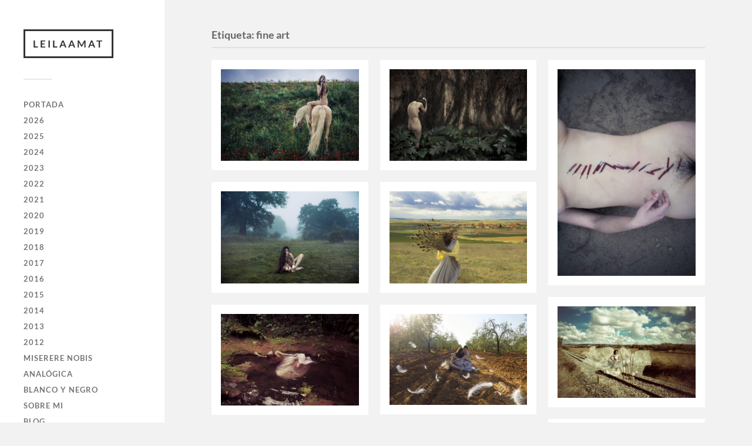

--- FILE ---
content_type: text/html; charset=UTF-8
request_url: https://leilaamat.com/tag/fine-art
body_size: 13160
content:
<!DOCTYPE html>

<html class="no-js" lang="es">

	<head profile="http://gmpg.org/xfn/11">
		
		<meta http-equiv="Content-Type" content="text/html; charset=UTF-8" />
		<meta name="viewport" content="width=device-width, initial-scale=1.0, maximum-scale=1.0, user-scalable=no" >
		 
		<title>fine art &#8211; leilaamat</title>
<meta name='robots' content='max-image-preview:large' />
<script>document.documentElement.className = document.documentElement.className.replace("no-js","js");</script>
<link rel="alternate" type="application/rss+xml" title="leilaamat &raquo; Feed" href="https://leilaamat.com/feed" />
<link rel="alternate" type="application/rss+xml" title="leilaamat &raquo; Etiqueta fine art del feed" href="https://leilaamat.com/tag/fine-art/feed" />
<style id='wp-img-auto-sizes-contain-inline-css' type='text/css'>
img:is([sizes=auto i],[sizes^="auto," i]){contain-intrinsic-size:3000px 1500px}
/*# sourceURL=wp-img-auto-sizes-contain-inline-css */
</style>
<style id='wp-emoji-styles-inline-css' type='text/css'>

	img.wp-smiley, img.emoji {
		display: inline !important;
		border: none !important;
		box-shadow: none !important;
		height: 1em !important;
		width: 1em !important;
		margin: 0 0.07em !important;
		vertical-align: -0.1em !important;
		background: none !important;
		padding: 0 !important;
	}
/*# sourceURL=wp-emoji-styles-inline-css */
</style>
<style id='wp-block-library-inline-css' type='text/css'>
:root{--wp-block-synced-color:#7a00df;--wp-block-synced-color--rgb:122,0,223;--wp-bound-block-color:var(--wp-block-synced-color);--wp-editor-canvas-background:#ddd;--wp-admin-theme-color:#007cba;--wp-admin-theme-color--rgb:0,124,186;--wp-admin-theme-color-darker-10:#006ba1;--wp-admin-theme-color-darker-10--rgb:0,107,160.5;--wp-admin-theme-color-darker-20:#005a87;--wp-admin-theme-color-darker-20--rgb:0,90,135;--wp-admin-border-width-focus:2px}@media (min-resolution:192dpi){:root{--wp-admin-border-width-focus:1.5px}}.wp-element-button{cursor:pointer}:root .has-very-light-gray-background-color{background-color:#eee}:root .has-very-dark-gray-background-color{background-color:#313131}:root .has-very-light-gray-color{color:#eee}:root .has-very-dark-gray-color{color:#313131}:root .has-vivid-green-cyan-to-vivid-cyan-blue-gradient-background{background:linear-gradient(135deg,#00d084,#0693e3)}:root .has-purple-crush-gradient-background{background:linear-gradient(135deg,#34e2e4,#4721fb 50%,#ab1dfe)}:root .has-hazy-dawn-gradient-background{background:linear-gradient(135deg,#faaca8,#dad0ec)}:root .has-subdued-olive-gradient-background{background:linear-gradient(135deg,#fafae1,#67a671)}:root .has-atomic-cream-gradient-background{background:linear-gradient(135deg,#fdd79a,#004a59)}:root .has-nightshade-gradient-background{background:linear-gradient(135deg,#330968,#31cdcf)}:root .has-midnight-gradient-background{background:linear-gradient(135deg,#020381,#2874fc)}:root{--wp--preset--font-size--normal:16px;--wp--preset--font-size--huge:42px}.has-regular-font-size{font-size:1em}.has-larger-font-size{font-size:2.625em}.has-normal-font-size{font-size:var(--wp--preset--font-size--normal)}.has-huge-font-size{font-size:var(--wp--preset--font-size--huge)}.has-text-align-center{text-align:center}.has-text-align-left{text-align:left}.has-text-align-right{text-align:right}.has-fit-text{white-space:nowrap!important}#end-resizable-editor-section{display:none}.aligncenter{clear:both}.items-justified-left{justify-content:flex-start}.items-justified-center{justify-content:center}.items-justified-right{justify-content:flex-end}.items-justified-space-between{justify-content:space-between}.screen-reader-text{border:0;clip-path:inset(50%);height:1px;margin:-1px;overflow:hidden;padding:0;position:absolute;width:1px;word-wrap:normal!important}.screen-reader-text:focus{background-color:#ddd;clip-path:none;color:#444;display:block;font-size:1em;height:auto;left:5px;line-height:normal;padding:15px 23px 14px;text-decoration:none;top:5px;width:auto;z-index:100000}html :where(.has-border-color){border-style:solid}html :where([style*=border-top-color]){border-top-style:solid}html :where([style*=border-right-color]){border-right-style:solid}html :where([style*=border-bottom-color]){border-bottom-style:solid}html :where([style*=border-left-color]){border-left-style:solid}html :where([style*=border-width]){border-style:solid}html :where([style*=border-top-width]){border-top-style:solid}html :where([style*=border-right-width]){border-right-style:solid}html :where([style*=border-bottom-width]){border-bottom-style:solid}html :where([style*=border-left-width]){border-left-style:solid}html :where(img[class*=wp-image-]){height:auto;max-width:100%}:where(figure){margin:0 0 1em}html :where(.is-position-sticky){--wp-admin--admin-bar--position-offset:var(--wp-admin--admin-bar--height,0px)}@media screen and (max-width:600px){html :where(.is-position-sticky){--wp-admin--admin-bar--position-offset:0px}}

/*# sourceURL=wp-block-library-inline-css */
</style><style id='global-styles-inline-css' type='text/css'>
:root{--wp--preset--aspect-ratio--square: 1;--wp--preset--aspect-ratio--4-3: 4/3;--wp--preset--aspect-ratio--3-4: 3/4;--wp--preset--aspect-ratio--3-2: 3/2;--wp--preset--aspect-ratio--2-3: 2/3;--wp--preset--aspect-ratio--16-9: 16/9;--wp--preset--aspect-ratio--9-16: 9/16;--wp--preset--color--black: #333;--wp--preset--color--cyan-bluish-gray: #abb8c3;--wp--preset--color--white: #fff;--wp--preset--color--pale-pink: #f78da7;--wp--preset--color--vivid-red: #cf2e2e;--wp--preset--color--luminous-vivid-orange: #ff6900;--wp--preset--color--luminous-vivid-amber: #fcb900;--wp--preset--color--light-green-cyan: #7bdcb5;--wp--preset--color--vivid-green-cyan: #00d084;--wp--preset--color--pale-cyan-blue: #8ed1fc;--wp--preset--color--vivid-cyan-blue: #0693e3;--wp--preset--color--vivid-purple: #9b51e0;--wp--preset--color--accent: #274975;--wp--preset--color--dark-gray: #444;--wp--preset--color--medium-gray: #666;--wp--preset--color--light-gray: #767676;--wp--preset--gradient--vivid-cyan-blue-to-vivid-purple: linear-gradient(135deg,rgb(6,147,227) 0%,rgb(155,81,224) 100%);--wp--preset--gradient--light-green-cyan-to-vivid-green-cyan: linear-gradient(135deg,rgb(122,220,180) 0%,rgb(0,208,130) 100%);--wp--preset--gradient--luminous-vivid-amber-to-luminous-vivid-orange: linear-gradient(135deg,rgb(252,185,0) 0%,rgb(255,105,0) 100%);--wp--preset--gradient--luminous-vivid-orange-to-vivid-red: linear-gradient(135deg,rgb(255,105,0) 0%,rgb(207,46,46) 100%);--wp--preset--gradient--very-light-gray-to-cyan-bluish-gray: linear-gradient(135deg,rgb(238,238,238) 0%,rgb(169,184,195) 100%);--wp--preset--gradient--cool-to-warm-spectrum: linear-gradient(135deg,rgb(74,234,220) 0%,rgb(151,120,209) 20%,rgb(207,42,186) 40%,rgb(238,44,130) 60%,rgb(251,105,98) 80%,rgb(254,248,76) 100%);--wp--preset--gradient--blush-light-purple: linear-gradient(135deg,rgb(255,206,236) 0%,rgb(152,150,240) 100%);--wp--preset--gradient--blush-bordeaux: linear-gradient(135deg,rgb(254,205,165) 0%,rgb(254,45,45) 50%,rgb(107,0,62) 100%);--wp--preset--gradient--luminous-dusk: linear-gradient(135deg,rgb(255,203,112) 0%,rgb(199,81,192) 50%,rgb(65,88,208) 100%);--wp--preset--gradient--pale-ocean: linear-gradient(135deg,rgb(255,245,203) 0%,rgb(182,227,212) 50%,rgb(51,167,181) 100%);--wp--preset--gradient--electric-grass: linear-gradient(135deg,rgb(202,248,128) 0%,rgb(113,206,126) 100%);--wp--preset--gradient--midnight: linear-gradient(135deg,rgb(2,3,129) 0%,rgb(40,116,252) 100%);--wp--preset--font-size--small: 16px;--wp--preset--font-size--medium: 20px;--wp--preset--font-size--large: 24px;--wp--preset--font-size--x-large: 42px;--wp--preset--font-size--normal: 18px;--wp--preset--font-size--larger: 27px;--wp--preset--spacing--20: 0.44rem;--wp--preset--spacing--30: 0.67rem;--wp--preset--spacing--40: 1rem;--wp--preset--spacing--50: 1.5rem;--wp--preset--spacing--60: 2.25rem;--wp--preset--spacing--70: 3.38rem;--wp--preset--spacing--80: 5.06rem;--wp--preset--shadow--natural: 6px 6px 9px rgba(0, 0, 0, 0.2);--wp--preset--shadow--deep: 12px 12px 50px rgba(0, 0, 0, 0.4);--wp--preset--shadow--sharp: 6px 6px 0px rgba(0, 0, 0, 0.2);--wp--preset--shadow--outlined: 6px 6px 0px -3px rgb(255, 255, 255), 6px 6px rgb(0, 0, 0);--wp--preset--shadow--crisp: 6px 6px 0px rgb(0, 0, 0);}:where(.is-layout-flex){gap: 0.5em;}:where(.is-layout-grid){gap: 0.5em;}body .is-layout-flex{display: flex;}.is-layout-flex{flex-wrap: wrap;align-items: center;}.is-layout-flex > :is(*, div){margin: 0;}body .is-layout-grid{display: grid;}.is-layout-grid > :is(*, div){margin: 0;}:where(.wp-block-columns.is-layout-flex){gap: 2em;}:where(.wp-block-columns.is-layout-grid){gap: 2em;}:where(.wp-block-post-template.is-layout-flex){gap: 1.25em;}:where(.wp-block-post-template.is-layout-grid){gap: 1.25em;}.has-black-color{color: var(--wp--preset--color--black) !important;}.has-cyan-bluish-gray-color{color: var(--wp--preset--color--cyan-bluish-gray) !important;}.has-white-color{color: var(--wp--preset--color--white) !important;}.has-pale-pink-color{color: var(--wp--preset--color--pale-pink) !important;}.has-vivid-red-color{color: var(--wp--preset--color--vivid-red) !important;}.has-luminous-vivid-orange-color{color: var(--wp--preset--color--luminous-vivid-orange) !important;}.has-luminous-vivid-amber-color{color: var(--wp--preset--color--luminous-vivid-amber) !important;}.has-light-green-cyan-color{color: var(--wp--preset--color--light-green-cyan) !important;}.has-vivid-green-cyan-color{color: var(--wp--preset--color--vivid-green-cyan) !important;}.has-pale-cyan-blue-color{color: var(--wp--preset--color--pale-cyan-blue) !important;}.has-vivid-cyan-blue-color{color: var(--wp--preset--color--vivid-cyan-blue) !important;}.has-vivid-purple-color{color: var(--wp--preset--color--vivid-purple) !important;}.has-black-background-color{background-color: var(--wp--preset--color--black) !important;}.has-cyan-bluish-gray-background-color{background-color: var(--wp--preset--color--cyan-bluish-gray) !important;}.has-white-background-color{background-color: var(--wp--preset--color--white) !important;}.has-pale-pink-background-color{background-color: var(--wp--preset--color--pale-pink) !important;}.has-vivid-red-background-color{background-color: var(--wp--preset--color--vivid-red) !important;}.has-luminous-vivid-orange-background-color{background-color: var(--wp--preset--color--luminous-vivid-orange) !important;}.has-luminous-vivid-amber-background-color{background-color: var(--wp--preset--color--luminous-vivid-amber) !important;}.has-light-green-cyan-background-color{background-color: var(--wp--preset--color--light-green-cyan) !important;}.has-vivid-green-cyan-background-color{background-color: var(--wp--preset--color--vivid-green-cyan) !important;}.has-pale-cyan-blue-background-color{background-color: var(--wp--preset--color--pale-cyan-blue) !important;}.has-vivid-cyan-blue-background-color{background-color: var(--wp--preset--color--vivid-cyan-blue) !important;}.has-vivid-purple-background-color{background-color: var(--wp--preset--color--vivid-purple) !important;}.has-black-border-color{border-color: var(--wp--preset--color--black) !important;}.has-cyan-bluish-gray-border-color{border-color: var(--wp--preset--color--cyan-bluish-gray) !important;}.has-white-border-color{border-color: var(--wp--preset--color--white) !important;}.has-pale-pink-border-color{border-color: var(--wp--preset--color--pale-pink) !important;}.has-vivid-red-border-color{border-color: var(--wp--preset--color--vivid-red) !important;}.has-luminous-vivid-orange-border-color{border-color: var(--wp--preset--color--luminous-vivid-orange) !important;}.has-luminous-vivid-amber-border-color{border-color: var(--wp--preset--color--luminous-vivid-amber) !important;}.has-light-green-cyan-border-color{border-color: var(--wp--preset--color--light-green-cyan) !important;}.has-vivid-green-cyan-border-color{border-color: var(--wp--preset--color--vivid-green-cyan) !important;}.has-pale-cyan-blue-border-color{border-color: var(--wp--preset--color--pale-cyan-blue) !important;}.has-vivid-cyan-blue-border-color{border-color: var(--wp--preset--color--vivid-cyan-blue) !important;}.has-vivid-purple-border-color{border-color: var(--wp--preset--color--vivid-purple) !important;}.has-vivid-cyan-blue-to-vivid-purple-gradient-background{background: var(--wp--preset--gradient--vivid-cyan-blue-to-vivid-purple) !important;}.has-light-green-cyan-to-vivid-green-cyan-gradient-background{background: var(--wp--preset--gradient--light-green-cyan-to-vivid-green-cyan) !important;}.has-luminous-vivid-amber-to-luminous-vivid-orange-gradient-background{background: var(--wp--preset--gradient--luminous-vivid-amber-to-luminous-vivid-orange) !important;}.has-luminous-vivid-orange-to-vivid-red-gradient-background{background: var(--wp--preset--gradient--luminous-vivid-orange-to-vivid-red) !important;}.has-very-light-gray-to-cyan-bluish-gray-gradient-background{background: var(--wp--preset--gradient--very-light-gray-to-cyan-bluish-gray) !important;}.has-cool-to-warm-spectrum-gradient-background{background: var(--wp--preset--gradient--cool-to-warm-spectrum) !important;}.has-blush-light-purple-gradient-background{background: var(--wp--preset--gradient--blush-light-purple) !important;}.has-blush-bordeaux-gradient-background{background: var(--wp--preset--gradient--blush-bordeaux) !important;}.has-luminous-dusk-gradient-background{background: var(--wp--preset--gradient--luminous-dusk) !important;}.has-pale-ocean-gradient-background{background: var(--wp--preset--gradient--pale-ocean) !important;}.has-electric-grass-gradient-background{background: var(--wp--preset--gradient--electric-grass) !important;}.has-midnight-gradient-background{background: var(--wp--preset--gradient--midnight) !important;}.has-small-font-size{font-size: var(--wp--preset--font-size--small) !important;}.has-medium-font-size{font-size: var(--wp--preset--font-size--medium) !important;}.has-large-font-size{font-size: var(--wp--preset--font-size--large) !important;}.has-x-large-font-size{font-size: var(--wp--preset--font-size--x-large) !important;}
/*# sourceURL=global-styles-inline-css */
</style>

<style id='classic-theme-styles-inline-css' type='text/css'>
/*! This file is auto-generated */
.wp-block-button__link{color:#fff;background-color:#32373c;border-radius:9999px;box-shadow:none;text-decoration:none;padding:calc(.667em + 2px) calc(1.333em + 2px);font-size:1.125em}.wp-block-file__button{background:#32373c;color:#fff;text-decoration:none}
/*# sourceURL=/wp-includes/css/classic-themes.min.css */
</style>
<link rel='stylesheet' id='wpos-slick-style-css' href='https://leilaamat.com/wp-content/plugins/wp-slick-slider-and-image-carousel/assets/css/slick.css?ver=3.7.8' type='text/css' media='all' />
<link rel='stylesheet' id='wpsisac-public-style-css' href='https://leilaamat.com/wp-content/plugins/wp-slick-slider-and-image-carousel/assets/css/wpsisac-public.css?ver=3.7.8' type='text/css' media='all' />
<link rel='stylesheet' id='fukasawa_googleFonts-css' href='https://leilaamat.com/wp-content/themes/fukasawa/assets/css/fonts.css?ver=6.9' type='text/css' media='all' />
<link rel='stylesheet' id='fukasawa_genericons-css' href='https://leilaamat.com/wp-content/themes/fukasawa/assets/fonts/genericons/genericons.css?ver=6.9' type='text/css' media='all' />
<link rel='stylesheet' id='fukasawa_style-css' href='https://leilaamat.com/wp-content/themes/fukasawa/style.css' type='text/css' media='all' />
<script type="text/javascript" src="https://leilaamat.com/wp-includes/js/jquery/jquery.min.js?ver=3.7.1" id="jquery-core-js"></script>
<script type="text/javascript" src="https://leilaamat.com/wp-includes/js/jquery/jquery-migrate.min.js?ver=3.4.1" id="jquery-migrate-js"></script>
<script type="text/javascript" src="https://leilaamat.com/wp-content/themes/fukasawa/assets/js/flexslider.js?ver=1" id="fukasawa_flexslider-js"></script>
<link rel="https://api.w.org/" href="https://leilaamat.com/wp-json/" /><link rel="alternate" title="JSON" type="application/json" href="https://leilaamat.com/wp-json/wp/v2/tags/23" /><link rel="EditURI" type="application/rsd+xml" title="RSD" href="https://leilaamat.com/xmlrpc.php?rsd" />
<meta name="generator" content="WordPress 6.9" />

        <script type="text/javascript">
            var jQueryMigrateHelperHasSentDowngrade = false;

			window.onerror = function( msg, url, line, col, error ) {
				// Break out early, do not processing if a downgrade reqeust was already sent.
				if ( jQueryMigrateHelperHasSentDowngrade ) {
					return true;
                }

				var xhr = new XMLHttpRequest();
				var nonce = '25df3d8ef5';
				var jQueryFunctions = [
					'andSelf',
					'browser',
					'live',
					'boxModel',
					'support.boxModel',
					'size',
					'swap',
					'clean',
					'sub',
                ];
				var match_pattern = /\)\.(.+?) is not a function/;
                var erroredFunction = msg.match( match_pattern );

                // If there was no matching functions, do not try to downgrade.
                if ( null === erroredFunction || typeof erroredFunction !== 'object' || typeof erroredFunction[1] === "undefined" || -1 === jQueryFunctions.indexOf( erroredFunction[1] ) ) {
                    return true;
                }

                // Set that we've now attempted a downgrade request.
                jQueryMigrateHelperHasSentDowngrade = true;

				xhr.open( 'POST', 'https://leilaamat.com/wp-admin/admin-ajax.php' );
				xhr.setRequestHeader( 'Content-Type', 'application/x-www-form-urlencoded' );
				xhr.onload = function () {
					var response,
                        reload = false;

					if ( 200 === xhr.status ) {
                        try {
                        	response = JSON.parse( xhr.response );

                        	reload = response.data.reload;
                        } catch ( e ) {
                        	reload = false;
                        }
                    }

					// Automatically reload the page if a deprecation caused an automatic downgrade, ensure visitors get the best possible experience.
					if ( reload ) {
						location.reload();
                    }
				};

				xhr.send( encodeURI( 'action=jquery-migrate-downgrade-version&_wpnonce=' + nonce ) );

				// Suppress error alerts in older browsers
				return true;
			}
        </script>

		<!-- Customizer CSS --><style type="text/css">body a { color:#274975; }.main-menu .current-menu-item:before { color:#274975; }.main-menu .current_page_item:before { color:#274975; }.widget-content .textwidget a:hover { color:#274975; }.widget_fukasawa_recent_posts a:hover .title { color:#274975; }.widget_fukasawa_recent_comments a:hover .title { color:#274975; }.widget_archive li a:hover { color:#274975; }.widget_categories li a:hover { color:#274975; }.widget_meta li a:hover { color:#274975; }.widget_nav_menu li a:hover { color:#274975; }.widget_rss .widget-content ul a.rsswidget:hover { color:#274975; }#wp-calendar thead { color:#274975; }.widget_tag_cloud a:hover { background:#274975; }.search-button:hover .genericon { color:#274975; }.flex-direction-nav a:hover { background-color:#274975; }a.post-quote:hover { background:#274975; }.posts .post-title a:hover { color:#274975; }.post-content blockquote:before { color:#274975; }.post-content fieldset legend { background:#274975; }.post-content input[type="submit"]:hover { background:#274975; }.post-content input[type="button"]:hover { background:#274975; }.post-content input[type="reset"]:hover { background:#274975; }.post-content .has-accent-color { color:#274975; }.post-content .has-accent-background-color { background-color:#274975; }.page-links a:hover { background:#274975; }.comments .pingbacks li a:hover { color:#274975; }.comment-header h4 a:hover { color:#274975; }.bypostauthor.commet .comment-header:before { background:#274975; }.form-submit #submit:hover { background-color:#274975; }.nav-toggle.active { background-color:#274975; }.mobile-menu .current-menu-item:before { color:#274975; }.mobile-menu .current_page_item:before { color:#274975; }body#tinymce.wp-editor a { color:#274975; }body#tinymce.wp-editor a:hover { color:#274975; }body#tinymce.wp-editor fieldset legend { background:#274975; }body#tinymce.wp-editor blockquote:before { color:#274975; }</style><!--/Customizer CSS-->	
	</head>
	
	<body class="archive tag tag-fine-art tag-23 wp-theme-fukasawa wp-is-not-mobile">

		
		<a class="skip-link button" href="#site-content">Saltar al contenido</a>
	
		<div class="mobile-navigation">
	
			<ul class="mobile-menu">
						
				<li id="menu-item-111" class="menu-item menu-item-type-post_type menu-item-object-page menu-item-home menu-item-111"><a href="https://leilaamat.com/">PORTADA</a></li>
<li id="menu-item-3191" class="menu-item menu-item-type-taxonomy menu-item-object-category menu-item-3191"><a href="https://leilaamat.com/category/2026">2026</a></li>
<li id="menu-item-3015" class="menu-item menu-item-type-taxonomy menu-item-object-category menu-item-3015"><a href="https://leilaamat.com/category/2025">2025</a></li>
<li id="menu-item-2915" class="menu-item menu-item-type-taxonomy menu-item-object-category menu-item-2915"><a href="https://leilaamat.com/category/2024">2024</a></li>
<li id="menu-item-2603" class="menu-item menu-item-type-taxonomy menu-item-object-category menu-item-2603"><a href="https://leilaamat.com/category/2023">2023</a></li>
<li id="menu-item-2453" class="menu-item menu-item-type-taxonomy menu-item-object-category menu-item-2453"><a href="https://leilaamat.com/category/2022">2022</a></li>
<li id="menu-item-2136" class="menu-item menu-item-type-taxonomy menu-item-object-category menu-item-2136"><a href="https://leilaamat.com/category/2021">2021</a></li>
<li id="menu-item-1854" class="menu-item menu-item-type-taxonomy menu-item-object-category menu-item-1854"><a href="https://leilaamat.com/category/2020">2020</a></li>
<li id="menu-item-1513" class="menu-item menu-item-type-taxonomy menu-item-object-category menu-item-1513"><a href="https://leilaamat.com/category/2019">2019</a></li>
<li id="menu-item-1290" class="menu-item menu-item-type-taxonomy menu-item-object-category menu-item-1290"><a href="https://leilaamat.com/category/2018">2018</a></li>
<li id="menu-item-1111" class="menu-item menu-item-type-taxonomy menu-item-object-category menu-item-1111"><a href="https://leilaamat.com/category/2017">2017</a></li>
<li id="menu-item-330" class="menu-item menu-item-type-taxonomy menu-item-object-category menu-item-330"><a href="https://leilaamat.com/category/2016">2016</a></li>
<li id="menu-item-324" class="menu-item menu-item-type-taxonomy menu-item-object-category menu-item-324"><a href="https://leilaamat.com/category/2015">2015</a></li>
<li id="menu-item-724" class="menu-item menu-item-type-taxonomy menu-item-object-category menu-item-724"><a href="https://leilaamat.com/category/2014">2014</a></li>
<li id="menu-item-202" class="menu-item menu-item-type-taxonomy menu-item-object-category menu-item-202"><a href="https://leilaamat.com/category/2013">2013</a></li>
<li id="menu-item-312" class="menu-item menu-item-type-taxonomy menu-item-object-category menu-item-312"><a href="https://leilaamat.com/category/2012">2012</a></li>
<li id="menu-item-2454" class="menu-item menu-item-type-taxonomy menu-item-object-category menu-item-2454"><a href="https://leilaamat.com/category/miserere-nobis">Miserere Nobis</a></li>
<li id="menu-item-1661" class="menu-item menu-item-type-taxonomy menu-item-object-category menu-item-1661"><a href="https://leilaamat.com/category/fotografia-analogica">ANALÓGICA</a></li>
<li id="menu-item-682" class="menu-item menu-item-type-taxonomy menu-item-object-category menu-item-682"><a href="https://leilaamat.com/category/blanco-y-negro">BLANCO Y NEGRO</a></li>
<li id="menu-item-112" class="menu-item menu-item-type-post_type menu-item-object-page menu-item-112"><a href="https://leilaamat.com/sample-page">SOBRE MI</a></li>
<li id="menu-item-955" class="menu-item menu-item-type-custom menu-item-object-custom menu-item-955"><a href="https://produccionesleilaamat.wordpress.com/">BLOG</a></li>
<li id="menu-item-963" class="menu-item menu-item-type-taxonomy menu-item-object-category menu-item-963"><a href="https://leilaamat.com/category/que-me-inspira">¿QUÉ ME INSPIRA?</a></li>
<li id="menu-item-113" class="menu-item menu-item-type-post_type menu-item-object-page menu-item-113"><a href="https://leilaamat.com/compra-mi-obra">ADQUIERE MI OBRA</a></li>
<li id="menu-item-1629" class="menu-item menu-item-type-post_type menu-item-object-page menu-item-1629"><a href="https://leilaamat.com/contacto">CONTACTO</a></li>
				
			 </ul>
		 
		</div><!-- .mobile-navigation -->
	
		<div class="sidebar">
		
					
				<div class="blog-title">
					<a href="https://leilaamat.com" rel="home">leilaamat</a>
				</div>
				
						
			<button type="button" class="nav-toggle">
			
				<div class="bars">
					<div class="bar"></div>
					<div class="bar"></div>
					<div class="bar"></div>
				</div>
				
				<p>
					<span class="menu">Menú</span>
					<span class="close">Cerrar</span>
				</p>
			
			</button>
			
			<ul class="main-menu">
				<li id="menu-item-111" class="menu-item menu-item-type-post_type menu-item-object-page menu-item-home menu-item-111"><a href="https://leilaamat.com/">PORTADA</a></li>
<li id="menu-item-3191" class="menu-item menu-item-type-taxonomy menu-item-object-category menu-item-3191"><a href="https://leilaamat.com/category/2026">2026</a></li>
<li id="menu-item-3015" class="menu-item menu-item-type-taxonomy menu-item-object-category menu-item-3015"><a href="https://leilaamat.com/category/2025">2025</a></li>
<li id="menu-item-2915" class="menu-item menu-item-type-taxonomy menu-item-object-category menu-item-2915"><a href="https://leilaamat.com/category/2024">2024</a></li>
<li id="menu-item-2603" class="menu-item menu-item-type-taxonomy menu-item-object-category menu-item-2603"><a href="https://leilaamat.com/category/2023">2023</a></li>
<li id="menu-item-2453" class="menu-item menu-item-type-taxonomy menu-item-object-category menu-item-2453"><a href="https://leilaamat.com/category/2022">2022</a></li>
<li id="menu-item-2136" class="menu-item menu-item-type-taxonomy menu-item-object-category menu-item-2136"><a href="https://leilaamat.com/category/2021">2021</a></li>
<li id="menu-item-1854" class="menu-item menu-item-type-taxonomy menu-item-object-category menu-item-1854"><a href="https://leilaamat.com/category/2020">2020</a></li>
<li id="menu-item-1513" class="menu-item menu-item-type-taxonomy menu-item-object-category menu-item-1513"><a href="https://leilaamat.com/category/2019">2019</a></li>
<li id="menu-item-1290" class="menu-item menu-item-type-taxonomy menu-item-object-category menu-item-1290"><a href="https://leilaamat.com/category/2018">2018</a></li>
<li id="menu-item-1111" class="menu-item menu-item-type-taxonomy menu-item-object-category menu-item-1111"><a href="https://leilaamat.com/category/2017">2017</a></li>
<li id="menu-item-330" class="menu-item menu-item-type-taxonomy menu-item-object-category menu-item-330"><a href="https://leilaamat.com/category/2016">2016</a></li>
<li id="menu-item-324" class="menu-item menu-item-type-taxonomy menu-item-object-category menu-item-324"><a href="https://leilaamat.com/category/2015">2015</a></li>
<li id="menu-item-724" class="menu-item menu-item-type-taxonomy menu-item-object-category menu-item-724"><a href="https://leilaamat.com/category/2014">2014</a></li>
<li id="menu-item-202" class="menu-item menu-item-type-taxonomy menu-item-object-category menu-item-202"><a href="https://leilaamat.com/category/2013">2013</a></li>
<li id="menu-item-312" class="menu-item menu-item-type-taxonomy menu-item-object-category menu-item-312"><a href="https://leilaamat.com/category/2012">2012</a></li>
<li id="menu-item-2454" class="menu-item menu-item-type-taxonomy menu-item-object-category menu-item-2454"><a href="https://leilaamat.com/category/miserere-nobis">Miserere Nobis</a></li>
<li id="menu-item-1661" class="menu-item menu-item-type-taxonomy menu-item-object-category menu-item-1661"><a href="https://leilaamat.com/category/fotografia-analogica">ANALÓGICA</a></li>
<li id="menu-item-682" class="menu-item menu-item-type-taxonomy menu-item-object-category menu-item-682"><a href="https://leilaamat.com/category/blanco-y-negro">BLANCO Y NEGRO</a></li>
<li id="menu-item-112" class="menu-item menu-item-type-post_type menu-item-object-page menu-item-112"><a href="https://leilaamat.com/sample-page">SOBRE MI</a></li>
<li id="menu-item-955" class="menu-item menu-item-type-custom menu-item-object-custom menu-item-955"><a href="https://produccionesleilaamat.wordpress.com/">BLOG</a></li>
<li id="menu-item-963" class="menu-item menu-item-type-taxonomy menu-item-object-category menu-item-963"><a href="https://leilaamat.com/category/que-me-inspira">¿QUÉ ME INSPIRA?</a></li>
<li id="menu-item-113" class="menu-item menu-item-type-post_type menu-item-object-page menu-item-113"><a href="https://leilaamat.com/compra-mi-obra">ADQUIERE MI OBRA</a></li>
<li id="menu-item-1629" class="menu-item menu-item-type-post_type menu-item-object-page menu-item-1629"><a href="https://leilaamat.com/contacto">CONTACTO</a></li>
			</ul><!-- .main-menu -->

							<div class="widgets">
					<div id="search-2" class="widget widget_search"><div class="widget-content clear"><form role="search" method="get" id="searchform" class="searchform" action="https://leilaamat.com/">
				<div>
					<label class="screen-reader-text" for="s">Buscar:</label>
					<input type="text" value="" name="s" id="s" />
					<input type="submit" id="searchsubmit" value="Buscar" />
				</div>
			</form></div></div>				</div><!-- .widgets -->
			
			<div class="credits">
				<p>&copy; 2026 <a href="https://leilaamat.com/">leilaamat</a>.</p>
				<p>Funciona con <a href="https://wordpress.org">WordPress</a>.</p>
				<p>Tema de <a href="https://andersnoren.se">Anders Nor&eacute;n</a>.</p>
			</div><!-- .credits -->
							
		</div><!-- .sidebar -->
	
		<main class="wrapper" id="site-content">
<div class="content">
																	                    
	
		<div class="page-title">
			
			<div class="section-inner clear">
	
				<h1 class="archive-title">
					Etiqueta: <span>fine art</span>					
				</h1>

										
			</div><!-- .section-inner -->
			
		</div><!-- .page-title -->

	
	
		<div class="posts" id="posts">
				
			<div class="post-container">

	<div id="post-435" class="post-435 post type-post status-publish format-image has-post-thumbnail hentry category-146 tag-amor tag-animal tag-animales tag-autorretrato tag-belleza tag-caballo tag-cielo tag-creativa tag-desnudo tag-fine-art tag-fotografia tag-fotografia-creativa tag-fotografia-de-ideas tag-girl tag-horse tag-leila-amat-ortega tag-naturaleza tag-nikon tag-nude tag-sigma tag-summer tag-surreal tag-surrealismo tag-surrealista tag-verano post_format-post-format-image">

		
				<figure class="featured-media">

					<img width="508" height="339" src="https://leilaamat.com/wp-content/uploads/2016/07/El-deseo-del-salvaje-pequeña-508x339.jpg" class="attachment-post-thumb size-post-thumb wp-post-image" alt="" decoding="async" fetchpriority="high" srcset="https://leilaamat.com/wp-content/uploads/2016/07/El-deseo-del-salvaje-pequeña-508x339.jpg 508w, https://leilaamat.com/wp-content/uploads/2016/07/El-deseo-del-salvaje-pequeña-300x200.jpg 300w, https://leilaamat.com/wp-content/uploads/2016/07/El-deseo-del-salvaje-pequeña-768x512.jpg 768w, https://leilaamat.com/wp-content/uploads/2016/07/El-deseo-del-salvaje-pequeña-1024x683.jpg 1024w, https://leilaamat.com/wp-content/uploads/2016/07/El-deseo-del-salvaje-pequeña-973x649.jpg 973w, https://leilaamat.com/wp-content/uploads/2016/07/El-deseo-del-salvaje-pequeña.jpg 1200w" sizes="(max-width: 508px) 100vw, 508px" />
					<a class="post-overlay" href="https://leilaamat.com/el-deseo-del-salvaje" rel="bookmark">
						<p class="view">Ver &rarr;</p>
					</a>

				</figure><!-- .featured-media -->

				
	</div><!-- .post -->

</div><!-- .post-container --><div class="post-container">

	<div id="post-349" class="post-349 post type-post status-publish format-image has-post-thumbnail hentry category-146 tag-autorretrato tag-creativa tag-desnudo tag-fine-art tag-fotografia tag-fotografia-creativa tag-fotografia-de-ideas tag-jardines-de-murillo tag-nude tag-sevilla tag-surreal tag-surrealismo tag-surrealista post_format-post-format-image">

		
				<figure class="featured-media">

					<img width="508" height="339" src="https://leilaamat.com/wp-content/uploads/2016/07/Actos-de-miedo-pequeña-508x339.jpg" class="attachment-post-thumb size-post-thumb wp-post-image" alt="" decoding="async" srcset="https://leilaamat.com/wp-content/uploads/2016/07/Actos-de-miedo-pequeña-508x339.jpg 508w, https://leilaamat.com/wp-content/uploads/2016/07/Actos-de-miedo-pequeña-300x200.jpg 300w, https://leilaamat.com/wp-content/uploads/2016/07/Actos-de-miedo-pequeña-768x512.jpg 768w, https://leilaamat.com/wp-content/uploads/2016/07/Actos-de-miedo-pequeña-1024x683.jpg 1024w, https://leilaamat.com/wp-content/uploads/2016/07/Actos-de-miedo-pequeña-973x649.jpg 973w, https://leilaamat.com/wp-content/uploads/2016/07/Actos-de-miedo-pequeña.jpg 1200w" sizes="(max-width: 508px) 100vw, 508px" />
					<a class="post-overlay" href="https://leilaamat.com/actos-de-miedo" rel="bookmark">
						<p class="view">Ver &rarr;</p>
					</a>

				</figure><!-- .featured-media -->

				
	</div><!-- .post -->

</div><!-- .post-container --><div class="post-container">

	<div id="post-346" class="post-346 post type-post status-publish format-image has-post-thumbnail hentry category-146 tag-barbara-traver tag-creativa tag-desnudo tag-fallas tag-fine-art tag-fotografia tag-fotografia-creativa tag-fotografia-de-ideas tag-leila-amat-ortega tag-mujer tag-nikon tag-nude tag-petardos tag-valencia post_format-post-format-image">

		
				<figure class="featured-media">

					<img width="508" height="762" src="https://leilaamat.com/wp-content/uploads/2016/07/web-508x762.jpg" class="attachment-post-thumb size-post-thumb wp-post-image" alt="" decoding="async" srcset="https://leilaamat.com/wp-content/uploads/2016/07/web-508x762.jpg 508w, https://leilaamat.com/wp-content/uploads/2016/07/web-200x300.jpg 200w, https://leilaamat.com/wp-content/uploads/2016/07/web-768x1152.jpg 768w, https://leilaamat.com/wp-content/uploads/2016/07/web-683x1024.jpg 683w, https://leilaamat.com/wp-content/uploads/2016/07/web.jpg 800w" sizes="(max-width: 508px) 100vw, 508px" />
					<a class="post-overlay" href="https://leilaamat.com/1-2-3-murder" rel="bookmark">
						<p class="view">Ver &rarr;</p>
					</a>

				</figure><!-- .featured-media -->

				
	</div><!-- .post -->

</div><!-- .post-container --><div class="post-container">

	<div id="post-332" class="post-332 post type-post status-publish format-image has-post-thumbnail hentry category-146 tag-creativa tag-fine-art tag-fog tag-fotografia tag-fotografia-creativa tag-fotografia-de-ideas tag-leila-amat-ortega tag-naturaleza tag-nature tag-niebla tag-surreal tag-surrealismo tag-surrealista post_format-post-format-image">

		
				<figure class="featured-media">

					<img width="508" height="339" src="https://leilaamat.com/wp-content/uploads/2016/07/La-espina-pequeña-508x339.jpg" class="attachment-post-thumb size-post-thumb wp-post-image" alt="" decoding="async" loading="lazy" srcset="https://leilaamat.com/wp-content/uploads/2016/07/La-espina-pequeña-508x339.jpg 508w, https://leilaamat.com/wp-content/uploads/2016/07/La-espina-pequeña-300x200.jpg 300w, https://leilaamat.com/wp-content/uploads/2016/07/La-espina-pequeña-768x512.jpg 768w, https://leilaamat.com/wp-content/uploads/2016/07/La-espina-pequeña-1024x683.jpg 1024w, https://leilaamat.com/wp-content/uploads/2016/07/La-espina-pequeña-973x649.jpg 973w, https://leilaamat.com/wp-content/uploads/2016/07/La-espina-pequeña.jpg 1200w" sizes="auto, (max-width: 508px) 100vw, 508px" />
					<a class="post-overlay" href="https://leilaamat.com/la-espina" rel="bookmark">
						<p class="view">Ver &rarr;</p>
					</a>

				</figure><!-- .featured-media -->

				
	</div><!-- .post -->

</div><!-- .post-container --><div class="post-container">

	<div id="post-273" class="post-273 post type-post status-publish format-image has-post-thumbnail hentry category-7 tag-autorretrato tag-canon tag-cardos tag-creativa tag-encina tag-falda tag-fine-art tag-fotografia-creativa tag-fotografia-de-ideas tag-leila-amat-ortega tag-lumas tag-ramo tag-sepulveda tag-surreal tag-surrealismo tag-surrealista tag-viento tag-woman post_format-post-format-image">

		
				<figure class="featured-media">

					<img width="508" height="339" src="https://leilaamat.com/wp-content/uploads/2016/07/Sonrisas-de-mis-cardos-pequeña-508x339.jpg" class="attachment-post-thumb size-post-thumb wp-post-image" alt="" decoding="async" loading="lazy" srcset="https://leilaamat.com/wp-content/uploads/2016/07/Sonrisas-de-mis-cardos-pequeña-508x339.jpg 508w, https://leilaamat.com/wp-content/uploads/2016/07/Sonrisas-de-mis-cardos-pequeña-300x200.jpg 300w, https://leilaamat.com/wp-content/uploads/2016/07/Sonrisas-de-mis-cardos-pequeña-768x512.jpg 768w, https://leilaamat.com/wp-content/uploads/2016/07/Sonrisas-de-mis-cardos-pequeña-1024x683.jpg 1024w, https://leilaamat.com/wp-content/uploads/2016/07/Sonrisas-de-mis-cardos-pequeña-973x649.jpg 973w, https://leilaamat.com/wp-content/uploads/2016/07/Sonrisas-de-mis-cardos-pequeña.jpg 1200w" sizes="auto, (max-width: 508px) 100vw, 508px" />
					<a class="post-overlay" href="https://leilaamat.com/273-2" rel="bookmark">
						<p class="view">Ver &rarr;</p>
					</a>

				</figure><!-- .featured-media -->

				
	</div><!-- .post -->

</div><!-- .post-container --><div class="post-container">

	<div id="post-152" class="post-152 post type-post status-publish format-image has-post-thumbnail hentry category-7 tag-fine-art tag-fotografia tag-fotografia-creativa tag-fotografia-de-ideas tag-leila-amat-ortega tag-photography post_format-post-format-image">

		
				<figure class="featured-media">

					<img width="508" height="339" src="https://leilaamat.com/wp-content/uploads/2016/07/El-obstáculo-pequeña-508x339.jpg" class="attachment-post-thumb size-post-thumb wp-post-image" alt="" decoding="async" loading="lazy" srcset="https://leilaamat.com/wp-content/uploads/2016/07/El-obstáculo-pequeña-508x339.jpg 508w, https://leilaamat.com/wp-content/uploads/2016/07/El-obstáculo-pequeña-300x200.jpg 300w, https://leilaamat.com/wp-content/uploads/2016/07/El-obstáculo-pequeña-768x512.jpg 768w, https://leilaamat.com/wp-content/uploads/2016/07/El-obstáculo-pequeña-1024x683.jpg 1024w, https://leilaamat.com/wp-content/uploads/2016/07/El-obstáculo-pequeña-973x649.jpg 973w, https://leilaamat.com/wp-content/uploads/2016/07/El-obstáculo-pequeña.jpg 1200w" sizes="auto, (max-width: 508px) 100vw, 508px" />
					<a class="post-overlay" href="https://leilaamat.com/el-obstaculo" rel="bookmark">
						<p class="view">Ver &rarr;</p>
					</a>

				</figure><!-- .featured-media -->

				
	</div><!-- .post -->

</div><!-- .post-container --><div class="post-container">

	<div id="post-263" class="post-263 post type-post status-publish format-image has-post-thumbnail hentry category-7 tag-agua tag-autorretrato tag-banos-de-popea tag-cordoba tag-creativa tag-falda tag-fine-art tag-flotar tag-fotografia tag-fotografia-creativa tag-fotografia-de-ideas tag-fotografia-subacuatica tag-leila-amat-ortega tag-poesia tag-popea tag-tela post_format-post-format-image">

		
				<figure class="featured-media">

					<img width="1" height="1" src="https://leilaamat.com/wp-content/uploads/2016/07/Popea-pequeña.jpg" class="attachment-post-thumb size-post-thumb wp-post-image" alt="" decoding="async" loading="lazy" />
					<a class="post-overlay" href="https://leilaamat.com/popea" rel="bookmark">
						<p class="view">Ver &rarr;</p>
					</a>

				</figure><!-- .featured-media -->

				
	</div><!-- .post -->

</div><!-- .post-container --><div class="post-container">

	<div id="post-269" class="post-269 post type-post status-publish format-image has-post-thumbnail hentry category-7 tag-amor tag-autorretrato tag-creativa tag-fine-art tag-fotografia tag-fotografia-creativa tag-fotografia-de-ideas tag-hermanas tag-leila-amat-ortega tag-olivar tag-olivos tag-pentax tag-plumas tag-silencio tag-sisters tag-surreal tag-surrealismo tag-surrealista tag-tierra post_format-post-format-image">

		
				<figure class="featured-media">

					<img width="508" height="337" src="https://leilaamat.com/wp-content/uploads/2016/07/Plumas-pequeña-508x337.jpg" class="attachment-post-thumb size-post-thumb wp-post-image" alt="" decoding="async" loading="lazy" srcset="https://leilaamat.com/wp-content/uploads/2016/07/Plumas-pequeña-508x337.jpg 508w, https://leilaamat.com/wp-content/uploads/2016/07/Plumas-pequeña-300x199.jpg 300w, https://leilaamat.com/wp-content/uploads/2016/07/Plumas-pequeña-768x510.jpg 768w, https://leilaamat.com/wp-content/uploads/2016/07/Plumas-pequeña-973x646.jpg 973w, https://leilaamat.com/wp-content/uploads/2016/07/Plumas-pequeña.jpg 1000w" sizes="auto, (max-width: 508px) 100vw, 508px" />
					<a class="post-overlay" href="https://leilaamat.com/suave-silencio" rel="bookmark">
						<p class="view">Ver &rarr;</p>
					</a>

				</figure><!-- .featured-media -->

				
	</div><!-- .post -->

</div><!-- .post-container --><div class="post-container">

	<div id="post-267" class="post-267 post type-post status-publish format-image has-post-thumbnail hentry category-7 tag-creativa tag-falda tag-fine-art tag-fotografia tag-fotografia-creativa tag-fotografia-de-ideas tag-leila-amat-ortega tag-madera tag-moda tag-photography tag-pinar tag-pino tag-sevilla tag-surreal tag-surrealismo tag-surrealista tag-tierra tag-verde tag-vestido post_format-post-format-image">

		
				<figure class="featured-media">

					<img width="508" height="337" src="https://leilaamat.com/wp-content/uploads/2016/07/Perenne-pequeña-508x337.jpg" class="attachment-post-thumb size-post-thumb wp-post-image" alt="" decoding="async" loading="lazy" srcset="https://leilaamat.com/wp-content/uploads/2016/07/Perenne-pequeña-508x337.jpg 508w, https://leilaamat.com/wp-content/uploads/2016/07/Perenne-pequeña-300x199.jpg 300w, https://leilaamat.com/wp-content/uploads/2016/07/Perenne-pequeña-768x510.jpg 768w, https://leilaamat.com/wp-content/uploads/2016/07/Perenne-pequeña-1024x680.jpg 1024w, https://leilaamat.com/wp-content/uploads/2016/07/Perenne-pequeña-973x646.jpg 973w, https://leilaamat.com/wp-content/uploads/2016/07/Perenne-pequeña.jpg 1200w" sizes="auto, (max-width: 508px) 100vw, 508px" />
					<a class="post-overlay" href="https://leilaamat.com/perenne" rel="bookmark">
						<p class="view">Ver &rarr;</p>
					</a>

				</figure><!-- .featured-media -->

				
	</div><!-- .post -->

</div><!-- .post-container --><div class="post-container">

	<div id="post-265" class="post-265 post type-post status-publish format-image has-post-thumbnail hentry category-7 tag-amor tag-autorretrato tag-cielo tag-creativa tag-cuadros tag-fine-art tag-fotografia-creativa tag-fotografia-de-ideas tag-higueras tag-marcos tag-nido tag-padre tag-pentax tag-photography tag-sevilla tag-surreal tag-surrealismo tag-surrealista tag-tierra post_format-post-format-image">

		
				<figure class="featured-media">

					<img width="508" height="337" src="https://leilaamat.com/wp-content/uploads/2016/07/Papá-pequeña-508x337.jpg" class="attachment-post-thumb size-post-thumb wp-post-image" alt="" decoding="async" loading="lazy" srcset="https://leilaamat.com/wp-content/uploads/2016/07/Papá-pequeña-508x337.jpg 508w, https://leilaamat.com/wp-content/uploads/2016/07/Papá-pequeña-300x199.jpg 300w, https://leilaamat.com/wp-content/uploads/2016/07/Papá-pequeña-768x510.jpg 768w, https://leilaamat.com/wp-content/uploads/2016/07/Papá-pequeña-1024x680.jpg 1024w, https://leilaamat.com/wp-content/uploads/2016/07/Papá-pequeña-973x646.jpg 973w, https://leilaamat.com/wp-content/uploads/2016/07/Papá-pequeña.jpg 1200w" sizes="auto, (max-width: 508px) 100vw, 508px" />
					<a class="post-overlay" href="https://leilaamat.com/papa" rel="bookmark">
						<p class="view">Ver &rarr;</p>
					</a>

				</figure><!-- .featured-media -->

				
	</div><!-- .post -->

</div><!-- .post-container --><div class="post-container">

	<div id="post-261" class="post-261 post type-post status-publish format-image has-post-thumbnail hentry category-7 tag-creativa tag-fine-art tag-fotografia tag-fotografia-creativa tag-fotografia-de-ideas tag-fuego tag-leila-amat-ortega tag-pentax tag-red tag-rojo tag-sevilla tag-tela tag-viento tag-wind post_format-post-format-image">

		
				<figure class="featured-media">

					<img width="508" height="337" src="https://leilaamat.com/wp-content/uploads/2016/07/Pájaro-de-fuego-pequeña-508x337.jpg" class="attachment-post-thumb size-post-thumb wp-post-image" alt="" decoding="async" loading="lazy" srcset="https://leilaamat.com/wp-content/uploads/2016/07/Pájaro-de-fuego-pequeña-508x337.jpg 508w, https://leilaamat.com/wp-content/uploads/2016/07/Pájaro-de-fuego-pequeña-300x199.jpg 300w, https://leilaamat.com/wp-content/uploads/2016/07/Pájaro-de-fuego-pequeña-768x510.jpg 768w, https://leilaamat.com/wp-content/uploads/2016/07/Pájaro-de-fuego-pequeña-1024x680.jpg 1024w, https://leilaamat.com/wp-content/uploads/2016/07/Pájaro-de-fuego-pequeña-973x646.jpg 973w, https://leilaamat.com/wp-content/uploads/2016/07/Pájaro-de-fuego-pequeña.jpg 1200w" sizes="auto, (max-width: 508px) 100vw, 508px" />
					<a class="post-overlay" href="https://leilaamat.com/pajaro-de-fuego" rel="bookmark">
						<p class="view">Ver &rarr;</p>
					</a>

				</figure><!-- .featured-media -->

				
	</div><!-- .post -->

</div><!-- .post-container --><div class="post-container">

	<div id="post-258" class="post-258 post type-post status-publish format-image has-post-thumbnail hentry category-7 tag-agua tag-amor tag-autorretrato tag-beach tag-creativa tag-death tag-fine-art tag-fotografia-creativa tag-fotografia-de-ideas tag-fotografia-subacuatica tag-leila-amat-ortega tag-mar tag-ofelia tag-playa tag-surreal tag-surrealismo tag-surrealista tag-underwater tag-verano tag-water post_format-post-format-image">

		
				<figure class="featured-media">

					<img width="508" height="330" src="https://leilaamat.com/wp-content/uploads/2016/07/Ofelia-Marina-508x330.jpg" class="attachment-post-thumb size-post-thumb wp-post-image" alt="" decoding="async" loading="lazy" srcset="https://leilaamat.com/wp-content/uploads/2016/07/Ofelia-Marina-508x330.jpg 508w, https://leilaamat.com/wp-content/uploads/2016/07/Ofelia-Marina-300x195.jpg 300w, https://leilaamat.com/wp-content/uploads/2016/07/Ofelia-Marina-768x499.jpg 768w, https://leilaamat.com/wp-content/uploads/2016/07/Ofelia-Marina-1024x666.jpg 1024w, https://leilaamat.com/wp-content/uploads/2016/07/Ofelia-Marina-973x633.jpg 973w" sizes="auto, (max-width: 508px) 100vw, 508px" />
					<a class="post-overlay" href="https://leilaamat.com/ofelia-marina" rel="bookmark">
						<p class="view">Ver &rarr;</p>
					</a>

				</figure><!-- .featured-media -->

				
	</div><!-- .post -->

</div><!-- .post-container --><div class="post-container">

	<div id="post-255" class="post-255 post type-post status-publish format-image has-post-thumbnail hentry category-7 tag-agua tag-creativa tag-fine-art tag-fotografia-creativa tag-fotografia-de-ideas tag-fotografia-subacuatica tag-leila-amat-ortega tag-monica-amat-ortega tag-nadar tag-surreal tag-surrealismo tag-surrealista tag-underwater post_format-post-format-image">

		
				<figure class="featured-media">

					<img width="508" height="381" src="https://leilaamat.com/wp-content/uploads/2016/07/Mónica-II-pequeña-508x381.jpg" class="attachment-post-thumb size-post-thumb wp-post-image" alt="" decoding="async" loading="lazy" srcset="https://leilaamat.com/wp-content/uploads/2016/07/Mónica-II-pequeña-508x381.jpg 508w, https://leilaamat.com/wp-content/uploads/2016/07/Mónica-II-pequeña-300x225.jpg 300w, https://leilaamat.com/wp-content/uploads/2016/07/Mónica-II-pequeña-768x576.jpg 768w, https://leilaamat.com/wp-content/uploads/2016/07/Mónica-II-pequeña-1024x768.jpg 1024w, https://leilaamat.com/wp-content/uploads/2016/07/Mónica-II-pequeña-973x730.jpg 973w, https://leilaamat.com/wp-content/uploads/2016/07/Mónica-II-pequeña.jpg 1200w" sizes="auto, (max-width: 508px) 100vw, 508px" />
					<a class="post-overlay" href="https://leilaamat.com/agua-salada-ii" rel="bookmark">
						<p class="view">Ver &rarr;</p>
					</a>

				</figure><!-- .featured-media -->

				
	</div><!-- .post -->

</div><!-- .post-container --><div class="post-container">

	<div id="post-242" class="post-242 post type-post status-publish format-image has-post-thumbnail hentry category-7 tag-agua tag-creativa tag-fine-art tag-fotografia-creativa tag-fotografia-de-ideas tag-fotografia-subacuatica tag-leila-amat-ortega tag-monica-amat-ortega tag-piscina tag-surreal tag-surrealismo tag-surrealista tag-underwater post_format-post-format-image">

		
				<figure class="featured-media">

					<img width="508" height="381" src="https://leilaamat.com/wp-content/uploads/2016/07/Mónica-I-En-pequeña-508x381.jpg" class="attachment-post-thumb size-post-thumb wp-post-image" alt="" decoding="async" loading="lazy" srcset="https://leilaamat.com/wp-content/uploads/2016/07/Mónica-I-En-pequeña-508x381.jpg 508w, https://leilaamat.com/wp-content/uploads/2016/07/Mónica-I-En-pequeña-300x225.jpg 300w, https://leilaamat.com/wp-content/uploads/2016/07/Mónica-I-En-pequeña-768x576.jpg 768w, https://leilaamat.com/wp-content/uploads/2016/07/Mónica-I-En-pequeña-1024x768.jpg 1024w, https://leilaamat.com/wp-content/uploads/2016/07/Mónica-I-En-pequeña-973x730.jpg 973w, https://leilaamat.com/wp-content/uploads/2016/07/Mónica-I-En-pequeña.jpg 1200w" sizes="auto, (max-width: 508px) 100vw, 508px" />
					<a class="post-overlay" href="https://leilaamat.com/agua-salada" rel="bookmark">
						<p class="view">Ver &rarr;</p>
					</a>

				</figure><!-- .featured-media -->

				
	</div><!-- .post -->

</div><!-- .post-container --><div class="post-container">

	<div id="post-239" class="post-239 post type-post status-publish format-image has-post-thumbnail hentry category-7 tag-creativa tag-emma-martins-amat tag-fine-art tag-fotografia tag-fotografia-creativa tag-fotografia-de-ideas tag-leila-amat-ortega tag-limones tag-naturaleza tag-pentax tag-photography tag-sevilla tag-surreal tag-surrealismo tag-surrealista post_format-post-format-image">

		
				<figure class="featured-media">

					<img width="508" height="337" src="https://leilaamat.com/wp-content/uploads/2016/07/An-inusual-girl-pequeña-508x337.jpg" class="attachment-post-thumb size-post-thumb wp-post-image" alt="" decoding="async" loading="lazy" srcset="https://leilaamat.com/wp-content/uploads/2016/07/An-inusual-girl-pequeña-508x337.jpg 508w, https://leilaamat.com/wp-content/uploads/2016/07/An-inusual-girl-pequeña-300x199.jpg 300w, https://leilaamat.com/wp-content/uploads/2016/07/An-inusual-girl-pequeña-768x510.jpg 768w, https://leilaamat.com/wp-content/uploads/2016/07/An-inusual-girl-pequeña-1024x680.jpg 1024w, https://leilaamat.com/wp-content/uploads/2016/07/An-inusual-girl-pequeña-973x646.jpg 973w, https://leilaamat.com/wp-content/uploads/2016/07/An-inusual-girl-pequeña.jpg 1200w" sizes="auto, (max-width: 508px) 100vw, 508px" />
					<a class="post-overlay" href="https://leilaamat.com/239-2" rel="bookmark">
						<p class="view">Ver &rarr;</p>
					</a>

				</figure><!-- .featured-media -->

				
	</div><!-- .post -->

</div><!-- .post-container --><div class="post-container">

	<div id="post-236" class="post-236 post type-post status-publish format-image has-post-thumbnail hentry category-7 tag-blanco tag-bombillas tag-canon tag-creativa tag-encina tag-encinar tag-fine-art tag-fotografia tag-fotografia-creativa tag-fotografia-de-ideas tag-leila-amat-ortega tag-lorena-mateo tag-photography tag-surreal tag-surrealismo tag-surrealista post_format-post-format-image">

		
				<figure class="featured-media">

					<img width="508" height="339" src="https://leilaamat.com/wp-content/uploads/2016/07/Lorena-eléctrica-pequeña-508x339.jpg" class="attachment-post-thumb size-post-thumb wp-post-image" alt="" decoding="async" loading="lazy" srcset="https://leilaamat.com/wp-content/uploads/2016/07/Lorena-eléctrica-pequeña-508x339.jpg 508w, https://leilaamat.com/wp-content/uploads/2016/07/Lorena-eléctrica-pequeña-300x200.jpg 300w, https://leilaamat.com/wp-content/uploads/2016/07/Lorena-eléctrica-pequeña-768x512.jpg 768w, https://leilaamat.com/wp-content/uploads/2016/07/Lorena-eléctrica-pequeña-1024x683.jpg 1024w, https://leilaamat.com/wp-content/uploads/2016/07/Lorena-eléctrica-pequeña-973x649.jpg 973w, https://leilaamat.com/wp-content/uploads/2016/07/Lorena-eléctrica-pequeña.jpg 1200w" sizes="auto, (max-width: 508px) 100vw, 508px" />
					<a class="post-overlay" href="https://leilaamat.com/lorena-electrica" rel="bookmark">
						<p class="view">Ver &rarr;</p>
					</a>

				</figure><!-- .featured-media -->

				
	</div><!-- .post -->

</div><!-- .post-container --><div class="post-container">

	<div id="post-233" class="post-233 post type-post status-publish format-image has-post-thumbnail hentry category-7 tag-blanco tag-bombilla tag-bombillas tag-canon tag-creativa tag-fine-art tag-fotografia tag-fotografia-creativa tag-fotografia-de-ideas tag-leila-amat-ortega tag-sesion-de-fotos tag-surreal tag-surrealismo tag-surrealista tag-tul tag-turbante post_format-post-format-image">

		
				<figure class="featured-media">

					<img width="508" height="339" src="https://leilaamat.com/wp-content/uploads/2016/07/Lorena-I-pequeña-508x339.jpg" class="attachment-post-thumb size-post-thumb wp-post-image" alt="" decoding="async" loading="lazy" srcset="https://leilaamat.com/wp-content/uploads/2016/07/Lorena-I-pequeña-508x339.jpg 508w, https://leilaamat.com/wp-content/uploads/2016/07/Lorena-I-pequeña-300x200.jpg 300w, https://leilaamat.com/wp-content/uploads/2016/07/Lorena-I-pequeña-768x512.jpg 768w, https://leilaamat.com/wp-content/uploads/2016/07/Lorena-I-pequeña-1024x683.jpg 1024w, https://leilaamat.com/wp-content/uploads/2016/07/Lorena-I-pequeña-973x649.jpg 973w, https://leilaamat.com/wp-content/uploads/2016/07/Lorena-I-pequeña.jpg 1200w" sizes="auto, (max-width: 508px) 100vw, 508px" />
					<a class="post-overlay" href="https://leilaamat.com/lorena" rel="bookmark">
						<p class="view">Ver &rarr;</p>
					</a>

				</figure><!-- .featured-media -->

				
	</div><!-- .post -->

</div><!-- .post-container --><div class="post-container">

	<div id="post-230" class="post-230 post type-post status-publish format-image has-post-thumbnail hentry category-7 tag-autorretrato tag-creativa tag-despenaperros tag-fine-art tag-fotografia tag-fotografia-creativa tag-fotografia-de-ideas tag-leila-amat-ortega tag-surreal tag-surrealismo tag-surrealista tag-viuda post_format-post-format-image">

		
				<figure class="featured-media">

					<img width="508" height="337" src="https://leilaamat.com/wp-content/uploads/2016/07/Despeña-viudas-en-pequeña-508x337.jpg" class="attachment-post-thumb size-post-thumb wp-post-image" alt="" decoding="async" loading="lazy" srcset="https://leilaamat.com/wp-content/uploads/2016/07/Despeña-viudas-en-pequeña-508x337.jpg 508w, https://leilaamat.com/wp-content/uploads/2016/07/Despeña-viudas-en-pequeña-300x199.jpg 300w, https://leilaamat.com/wp-content/uploads/2016/07/Despeña-viudas-en-pequeña-768x510.jpg 768w, https://leilaamat.com/wp-content/uploads/2016/07/Despeña-viudas-en-pequeña-1024x680.jpg 1024w, https://leilaamat.com/wp-content/uploads/2016/07/Despeña-viudas-en-pequeña-973x646.jpg 973w, https://leilaamat.com/wp-content/uploads/2016/07/Despeña-viudas-en-pequeña.jpg 1200w" sizes="auto, (max-width: 508px) 100vw, 508px" />
					<a class="post-overlay" href="https://leilaamat.com/la-viuda" rel="bookmark">
						<p class="view">Ver &rarr;</p>
					</a>

				</figure><!-- .featured-media -->

				
	</div><!-- .post -->

</div><!-- .post-container --><div class="post-container">

	<div id="post-227" class="post-227 post type-post status-publish format-image has-post-thumbnail hentry category-7 tag-agua tag-autorretrato tag-creativa tag-fine-art tag-fotografia-creativa tag-fotografia-de-ideas tag-fotografia-subacuatica tag-leila-amat-ortega tag-sevilla tag-surreal tag-surrealista tag-underwater tag-zurine-goicoechea post_format-post-format-image">

		
				<figure class="featured-media">

					<img width="508" height="381" src="https://leilaamat.com/wp-content/uploads/2016/07/Mitología-en-suspensión-pequeña-508x381.jpg" class="attachment-post-thumb size-post-thumb wp-post-image" alt="" decoding="async" loading="lazy" srcset="https://leilaamat.com/wp-content/uploads/2016/07/Mitología-en-suspensión-pequeña-508x381.jpg 508w, https://leilaamat.com/wp-content/uploads/2016/07/Mitología-en-suspensión-pequeña-300x225.jpg 300w, https://leilaamat.com/wp-content/uploads/2016/07/Mitología-en-suspensión-pequeña-768x576.jpg 768w, https://leilaamat.com/wp-content/uploads/2016/07/Mitología-en-suspensión-pequeña-1024x768.jpg 1024w, https://leilaamat.com/wp-content/uploads/2016/07/Mitología-en-suspensión-pequeña-973x730.jpg 973w, https://leilaamat.com/wp-content/uploads/2016/07/Mitología-en-suspensión-pequeña.jpg 1200w" sizes="auto, (max-width: 508px) 100vw, 508px" />
					<a class="post-overlay" href="https://leilaamat.com/mitologia-en-suspension" rel="bookmark">
						<p class="view">Ver &rarr;</p>
					</a>

				</figure><!-- .featured-media -->

				
	</div><!-- .post -->

</div><!-- .post-container --><div class="post-container">

	<div id="post-224" class="post-224 post type-post status-publish format-image has-post-thumbnail hentry category-7 tag-arbol tag-autorretrato tag-creativa tag-falda tag-fine-art tag-fotografia tag-fotografia-creativa tag-fotografia-de-ideas tag-leila-amat-ortega tag-parque tag-retiro tag-surreal tag-surrealismo tag-surrealista tag-vomito post_format-post-format-image">

		
				<figure class="featured-media">

					<img width="508" height="342" src="https://leilaamat.com/wp-content/uploads/2016/07/Dama-indispuesta-pequeña-508x342.jpg" class="attachment-post-thumb size-post-thumb wp-post-image" alt="" decoding="async" loading="lazy" srcset="https://leilaamat.com/wp-content/uploads/2016/07/Dama-indispuesta-pequeña-508x342.jpg 508w, https://leilaamat.com/wp-content/uploads/2016/07/Dama-indispuesta-pequeña-300x202.jpg 300w, https://leilaamat.com/wp-content/uploads/2016/07/Dama-indispuesta-pequeña-768x517.jpg 768w, https://leilaamat.com/wp-content/uploads/2016/07/Dama-indispuesta-pequeña-1024x689.jpg 1024w, https://leilaamat.com/wp-content/uploads/2016/07/Dama-indispuesta-pequeña-973x655.jpg 973w, https://leilaamat.com/wp-content/uploads/2016/07/Dama-indispuesta-pequeña.jpg 1200w" sizes="auto, (max-width: 508px) 100vw, 508px" />
					<a class="post-overlay" href="https://leilaamat.com/indisposicion" rel="bookmark">
						<p class="view">Ver &rarr;</p>
					</a>

				</figure><!-- .featured-media -->

				
	</div><!-- .post -->

</div><!-- .post-container --><div class="post-container">

	<div id="post-218" class="post-218 post type-post status-publish format-image has-post-thumbnail hentry category-7 tag-alegria tag-animales tag-animals tag-autorretrato tag-casa-rural tag-creativa tag-fine-art tag-fotografia-creativa tag-fotografia-de-ideas tag-joie tag-leila-amat-ortega tag-naturaleza tag-perro tag-perros tag-salto tag-sepulveda tag-surreal tag-surrealista post_format-post-format-image">

		
				<figure class="featured-media">

					<img width="508" height="339" src="https://leilaamat.com/wp-content/uploads/2016/07/Las-siete-llaves-pequeña-508x339.jpg" class="attachment-post-thumb size-post-thumb wp-post-image" alt="" decoding="async" loading="lazy" srcset="https://leilaamat.com/wp-content/uploads/2016/07/Las-siete-llaves-pequeña-508x339.jpg 508w, https://leilaamat.com/wp-content/uploads/2016/07/Las-siete-llaves-pequeña-300x200.jpg 300w, https://leilaamat.com/wp-content/uploads/2016/07/Las-siete-llaves-pequeña-768x512.jpg 768w, https://leilaamat.com/wp-content/uploads/2016/07/Las-siete-llaves-pequeña-1024x683.jpg 1024w, https://leilaamat.com/wp-content/uploads/2016/07/Las-siete-llaves-pequeña-973x649.jpg 973w, https://leilaamat.com/wp-content/uploads/2016/07/Las-siete-llaves-pequeña.jpg 1200w" sizes="auto, (max-width: 508px) 100vw, 508px" />
					<a class="post-overlay" href="https://leilaamat.com/las-siete-llaves" rel="bookmark">
						<p class="view">Ver &rarr;</p>
					</a>

				</figure><!-- .featured-media -->

				
	</div><!-- .post -->

</div><!-- .post-container --><div class="post-container">

	<div id="post-215" class="post-215 post type-post status-publish format-image has-post-thumbnail hentry category-7 tag-caroline-bouchet tag-creativa tag-fine-art tag-fotografia-creativa tag-fotografia-de-ideas tag-leila-amat-ortega tag-pentax tag-red tag-rojo tag-sevilla tag-summer tag-surreal tag-surrealista tag-verano post_format-post-format-image">

		
				<figure class="featured-media">

					<img width="508" height="337" src="https://leilaamat.com/wp-content/uploads/2013/07/Caroline-pequeña-508x337.jpg" class="attachment-post-thumb size-post-thumb wp-post-image" alt="" decoding="async" loading="lazy" srcset="https://leilaamat.com/wp-content/uploads/2013/07/Caroline-pequeña-508x337.jpg 508w, https://leilaamat.com/wp-content/uploads/2013/07/Caroline-pequeña-300x199.jpg 300w, https://leilaamat.com/wp-content/uploads/2013/07/Caroline-pequeña-768x510.jpg 768w, https://leilaamat.com/wp-content/uploads/2013/07/Caroline-pequeña-1024x680.jpg 1024w, https://leilaamat.com/wp-content/uploads/2013/07/Caroline-pequeña-973x646.jpg 973w, https://leilaamat.com/wp-content/uploads/2013/07/Caroline-pequeña.jpg 1200w" sizes="auto, (max-width: 508px) 100vw, 508px" />
					<a class="post-overlay" href="https://leilaamat.com/caroline-bouchet" rel="bookmark">
						<p class="view">Ver &rarr;</p>
					</a>

				</figure><!-- .featured-media -->

				
	</div><!-- .post -->

</div><!-- .post-container --><div class="post-container">

	<div id="post-212" class="post-212 post type-post status-publish format-image has-post-thumbnail hentry category-7 tag-agua tag-charco tag-creativa tag-fine-art tag-fotografia-creativa tag-fotografia-de-ideas tag-leila-amat-ortega tag-pentax tag-reflejo tag-sevilla tag-surreal tag-surrealista post_format-post-format-image">

		
				<figure class="featured-media">

					<img width="508" height="337" src="https://leilaamat.com/wp-content/uploads/2016/07/El-alma-del-reflejo-pequeña-508x337.jpg" class="attachment-post-thumb size-post-thumb wp-post-image" alt="" decoding="async" loading="lazy" srcset="https://leilaamat.com/wp-content/uploads/2016/07/El-alma-del-reflejo-pequeña-508x337.jpg 508w, https://leilaamat.com/wp-content/uploads/2016/07/El-alma-del-reflejo-pequeña-300x199.jpg 300w, https://leilaamat.com/wp-content/uploads/2016/07/El-alma-del-reflejo-pequeña-768x510.jpg 768w, https://leilaamat.com/wp-content/uploads/2016/07/El-alma-del-reflejo-pequeña-1024x680.jpg 1024w, https://leilaamat.com/wp-content/uploads/2016/07/El-alma-del-reflejo-pequeña-973x646.jpg 973w, https://leilaamat.com/wp-content/uploads/2016/07/El-alma-del-reflejo-pequeña.jpg 1200w" sizes="auto, (max-width: 508px) 100vw, 508px" />
					<a class="post-overlay" href="https://leilaamat.com/el-alma-del-reflejo" rel="bookmark">
						<p class="view">Ver &rarr;</p>
					</a>

				</figure><!-- .featured-media -->

				
	</div><!-- .post -->

</div><!-- .post-container --><div class="post-container">

	<div id="post-209" class="post-209 post type-post status-publish format-image has-post-thumbnail hentry category-7 tag-creativa tag-cria tag-fine-art tag-fotografia tag-fotografia-creativa tag-fotografia-de-ideas tag-leila-amat-ortega tag-nido tag-photography tag-sol tag-surreal tag-surrealista post_format-post-format-image">

		
				<figure class="featured-media">

					<img width="508" height="337" src="https://leilaamat.com/wp-content/uploads/2016/07/Lo-que-aún-no-existe-pequeña-508x337.jpg" class="attachment-post-thumb size-post-thumb wp-post-image" alt="" decoding="async" loading="lazy" srcset="https://leilaamat.com/wp-content/uploads/2016/07/Lo-que-aún-no-existe-pequeña-508x337.jpg 508w, https://leilaamat.com/wp-content/uploads/2016/07/Lo-que-aún-no-existe-pequeña-300x199.jpg 300w, https://leilaamat.com/wp-content/uploads/2016/07/Lo-que-aún-no-existe-pequeña-768x510.jpg 768w, https://leilaamat.com/wp-content/uploads/2016/07/Lo-que-aún-no-existe-pequeña-1024x680.jpg 1024w, https://leilaamat.com/wp-content/uploads/2016/07/Lo-que-aún-no-existe-pequeña-973x646.jpg 973w, https://leilaamat.com/wp-content/uploads/2016/07/Lo-que-aún-no-existe-pequeña.jpg 1200w" sizes="auto, (max-width: 508px) 100vw, 508px" />
					<a class="post-overlay" href="https://leilaamat.com/lo-que-aun-no-existe" rel="bookmark">
						<p class="view">Ver &rarr;</p>
					</a>

				</figure><!-- .featured-media -->

				
	</div><!-- .post -->

</div><!-- .post-container --><div class="post-container">

	<div id="post-203" class="post-203 post type-post status-publish format-image has-post-thumbnail hentry category-7 tag-autorretrato tag-creativa tag-fine-art tag-fotografia-creativa tag-fotografia-de-ideas tag-hiedra tag-leila-amat-ortega tag-nikon tag-parque-del-oeste tag-surreal tag-surrealista post_format-post-format-image">

		
				<figure class="featured-media">

					<img width="508" height="337" src="https://leilaamat.com/wp-content/uploads/2016/07/La-planta-insatisfecha-de-mi-vida.-Cara-B-pequeña-508x337.jpg" class="attachment-post-thumb size-post-thumb wp-post-image" alt="" decoding="async" loading="lazy" srcset="https://leilaamat.com/wp-content/uploads/2016/07/La-planta-insatisfecha-de-mi-vida.-Cara-B-pequeña-508x337.jpg 508w, https://leilaamat.com/wp-content/uploads/2016/07/La-planta-insatisfecha-de-mi-vida.-Cara-B-pequeña-300x199.jpg 300w, https://leilaamat.com/wp-content/uploads/2016/07/La-planta-insatisfecha-de-mi-vida.-Cara-B-pequeña-768x510.jpg 768w, https://leilaamat.com/wp-content/uploads/2016/07/La-planta-insatisfecha-de-mi-vida.-Cara-B-pequeña-1024x680.jpg 1024w, https://leilaamat.com/wp-content/uploads/2016/07/La-planta-insatisfecha-de-mi-vida.-Cara-B-pequeña-973x646.jpg 973w, https://leilaamat.com/wp-content/uploads/2016/07/La-planta-insatisfecha-de-mi-vida.-Cara-B-pequeña.jpg 1200w" sizes="auto, (max-width: 508px) 100vw, 508px" />
					<a class="post-overlay" href="https://leilaamat.com/la-planta-insatisfecha-de-mi-vida" rel="bookmark">
						<p class="view">Ver &rarr;</p>
					</a>

				</figure><!-- .featured-media -->

				
	</div><!-- .post -->

</div><!-- .post-container --><div class="post-container">

	<div id="post-177" class="post-177 post type-post status-publish format-image has-post-thumbnail hentry category-7 tag-autorretrato tag-cielo tag-creativa tag-dara-scully tag-fine-art tag-fotografia tag-fotografia-creativa tag-fotografia-de-ideas tag-leila-amat-ortega tag-surreal tag-surrealista post_format-post-format-image">

		
				<figure class="featured-media">

					<img width="508" height="339" src="https://leilaamat.com/wp-content/uploads/2016/07/La-cita-reducida-508x339.jpg" class="attachment-post-thumb size-post-thumb wp-post-image" alt="" decoding="async" loading="lazy" srcset="https://leilaamat.com/wp-content/uploads/2016/07/La-cita-reducida-508x339.jpg 508w, https://leilaamat.com/wp-content/uploads/2016/07/La-cita-reducida-300x200.jpg 300w, https://leilaamat.com/wp-content/uploads/2016/07/La-cita-reducida-768x512.jpg 768w, https://leilaamat.com/wp-content/uploads/2016/07/La-cita-reducida-1024x683.jpg 1024w, https://leilaamat.com/wp-content/uploads/2016/07/La-cita-reducida-973x649.jpg 973w, https://leilaamat.com/wp-content/uploads/2016/07/La-cita-reducida.jpg 1200w" sizes="auto, (max-width: 508px) 100vw, 508px" />
					<a class="post-overlay" href="https://leilaamat.com/177-2" rel="bookmark">
						<p class="view">Ver &rarr;</p>
					</a>

				</figure><!-- .featured-media -->

				
	</div><!-- .post -->

</div><!-- .post-container --><div class="post-container">

	<div id="post-171" class="post-171 post type-post status-publish format-image has-post-thumbnail hentry category-7 tag-ascension tag-autorretrato tag-creativa tag-cuerda tag-fine-art tag-fotografia tag-fotografia-creativa tag-fotografia-de-ideas tag-leila-amat-ortega tag-rojo tag-surreal tag-surrealista tag-trigal tag-verano post_format-post-format-image">

		
				<figure class="featured-media">

					<img width="508" height="339" src="https://leilaamat.com/wp-content/uploads/2016/07/Knockin-on-Heavens-Door-pequeña-508x339.jpg" class="attachment-post-thumb size-post-thumb wp-post-image" alt="" decoding="async" loading="lazy" srcset="https://leilaamat.com/wp-content/uploads/2016/07/Knockin-on-Heavens-Door-pequeña-508x339.jpg 508w, https://leilaamat.com/wp-content/uploads/2016/07/Knockin-on-Heavens-Door-pequeña-300x200.jpg 300w, https://leilaamat.com/wp-content/uploads/2016/07/Knockin-on-Heavens-Door-pequeña-768x512.jpg 768w, https://leilaamat.com/wp-content/uploads/2016/07/Knockin-on-Heavens-Door-pequeña-1024x683.jpg 1024w, https://leilaamat.com/wp-content/uploads/2016/07/Knockin-on-Heavens-Door-pequeña-973x649.jpg 973w, https://leilaamat.com/wp-content/uploads/2016/07/Knockin-on-Heavens-Door-pequeña.jpg 1200w" sizes="auto, (max-width: 508px) 100vw, 508px" />
					<a class="post-overlay" href="https://leilaamat.com/knockin-on-heavens-door" rel="bookmark">
						<p class="view">Ver &rarr;</p>
					</a>

				</figure><!-- .featured-media -->

				
	</div><!-- .post -->

</div><!-- .post-container --><div class="post-container">

	<div id="post-168" class="post-168 post type-post status-publish format-image has-post-thumbnail hentry category-7 tag-algas tag-autorretrato tag-creativa tag-denia tag-fine-art tag-fotografia tag-fotografia-creativa tag-fotografia-de-ideas tag-leila-amat-ortega tag-tierra post_format-post-format-image">

		
				<figure class="featured-media">

					<img width="508" height="339" src="https://leilaamat.com/wp-content/uploads/2016/07/Huesos-de-invierno-pequeña-508x339.jpg" class="attachment-post-thumb size-post-thumb wp-post-image" alt="" decoding="async" loading="lazy" srcset="https://leilaamat.com/wp-content/uploads/2016/07/Huesos-de-invierno-pequeña-508x339.jpg 508w, https://leilaamat.com/wp-content/uploads/2016/07/Huesos-de-invierno-pequeña-300x200.jpg 300w, https://leilaamat.com/wp-content/uploads/2016/07/Huesos-de-invierno-pequeña-768x512.jpg 768w, https://leilaamat.com/wp-content/uploads/2016/07/Huesos-de-invierno-pequeña-1024x683.jpg 1024w, https://leilaamat.com/wp-content/uploads/2016/07/Huesos-de-invierno-pequeña-973x649.jpg 973w, https://leilaamat.com/wp-content/uploads/2016/07/Huesos-de-invierno-pequeña.jpg 1200w" sizes="auto, (max-width: 508px) 100vw, 508px" />
					<a class="post-overlay" href="https://leilaamat.com/huesos-de-invierno" rel="bookmark">
						<p class="view">Ver &rarr;</p>
					</a>

				</figure><!-- .featured-media -->

				
	</div><!-- .post -->

</div><!-- .post-container --><div class="post-container">

	<div id="post-165" class="post-165 post type-post status-publish format-image has-post-thumbnail hentry category-7 tag-autorretrato tag-canas tag-cielo tag-creativa tag-falda tag-fine-art tag-fotografia tag-fotografia-creativa tag-fotografia-de-ideas tag-leila-amat-ortega tag-moda tag-playa tag-surreal tag-surrealista tag-tierra post_format-post-format-image">

		
				<figure class="featured-media">

					<img width="508" height="353" src="https://leilaamat.com/wp-content/uploads/2016/07/Falda-vegetal-pequeña-508x353.jpg" class="attachment-post-thumb size-post-thumb wp-post-image" alt="" decoding="async" loading="lazy" srcset="https://leilaamat.com/wp-content/uploads/2016/07/Falda-vegetal-pequeña-508x353.jpg 508w, https://leilaamat.com/wp-content/uploads/2016/07/Falda-vegetal-pequeña-300x209.jpg 300w, https://leilaamat.com/wp-content/uploads/2016/07/Falda-vegetal-pequeña-768x534.jpg 768w, https://leilaamat.com/wp-content/uploads/2016/07/Falda-vegetal-pequeña-1024x712.jpg 1024w, https://leilaamat.com/wp-content/uploads/2016/07/Falda-vegetal-pequeña-973x676.jpg 973w, https://leilaamat.com/wp-content/uploads/2016/07/Falda-vegetal-pequeña.jpg 1200w" sizes="auto, (max-width: 508px) 100vw, 508px" />
					<a class="post-overlay" href="https://leilaamat.com/falda-vegetal" rel="bookmark">
						<p class="view">Ver &rarr;</p>
					</a>

				</figure><!-- .featured-media -->

				
	</div><!-- .post -->

</div><!-- .post-container --><div class="post-container">

	<div id="post-159" class="post-159 post type-post status-publish format-image has-post-thumbnail hentry category-7 category-blanco-y-negro tag-autorretrato tag-blanco-y-negro tag-bn tag-creativa tag-fine-art tag-fotografia tag-fotografia-creativa tag-leila-amat-ortega tag-ojos post_format-post-format-image">

		
				<figure class="featured-media">

					<img width="508" height="337" src="https://leilaamat.com/wp-content/uploads/2016/07/Experimento-1-508x337.jpg" class="attachment-post-thumb size-post-thumb wp-post-image" alt="" decoding="async" loading="lazy" srcset="https://leilaamat.com/wp-content/uploads/2016/07/Experimento-1-508x337.jpg 508w, https://leilaamat.com/wp-content/uploads/2016/07/Experimento-1-300x199.jpg 300w, https://leilaamat.com/wp-content/uploads/2016/07/Experimento-1-768x510.jpg 768w, https://leilaamat.com/wp-content/uploads/2016/07/Experimento-1-1024x680.jpg 1024w, https://leilaamat.com/wp-content/uploads/2016/07/Experimento-1-973x646.jpg 973w, https://leilaamat.com/wp-content/uploads/2016/07/Experimento-1.jpg 1200w" sizes="auto, (max-width: 508px) 100vw, 508px" />
					<a class="post-overlay" href="https://leilaamat.com/autorretrato" rel="bookmark">
						<p class="view">Ver &rarr;</p>
					</a>

				</figure><!-- .featured-media -->

				
	</div><!-- .post -->

</div><!-- .post-container --><div class="post-container">

	<div id="post-156" class="post-156 post type-post status-publish format-image has-post-thumbnail hentry category-7 tag-blood tag-cielo tag-cordoba tag-creativa tag-fine-art tag-fotografia tag-leila-amat-ortega tag-pie tag-sangre tag-sky tag-tierra post_format-post-format-image">

		
				<figure class="featured-media">

					<img width="508" height="337" src="https://leilaamat.com/wp-content/uploads/2016/07/Esta-angustia-de-cielo-pequeña-508x337.jpg" class="attachment-post-thumb size-post-thumb wp-post-image" alt="" decoding="async" loading="lazy" srcset="https://leilaamat.com/wp-content/uploads/2016/07/Esta-angustia-de-cielo-pequeña-508x337.jpg 508w, https://leilaamat.com/wp-content/uploads/2016/07/Esta-angustia-de-cielo-pequeña-300x199.jpg 300w, https://leilaamat.com/wp-content/uploads/2016/07/Esta-angustia-de-cielo-pequeña-768x510.jpg 768w, https://leilaamat.com/wp-content/uploads/2016/07/Esta-angustia-de-cielo-pequeña-973x646.jpg 973w, https://leilaamat.com/wp-content/uploads/2016/07/Esta-angustia-de-cielo-pequeña.jpg 1000w" sizes="auto, (max-width: 508px) 100vw, 508px" />
					<a class="post-overlay" href="https://leilaamat.com/esta-angustia-de-cielo" rel="bookmark">
						<p class="view">Ver &rarr;</p>
					</a>

				</figure><!-- .featured-media -->

				
	</div><!-- .post -->

</div><!-- .post-container --><div class="post-container">

	<div id="post-335" class="post-335 post type-post status-publish format-image has-post-thumbnail hentry category-145 tag-autorretrato tag-blanco tag-creativa tag-cuernos tag-fine-art tag-fotografia-creativa tag-fotografia-de-ideas tag-hada tag-leila-amat-ortega tag-navidad tag-ninfa tag-pentax tag-photography tag-surreal tag-surrealismo tag-surrealista tag-tierra post_format-post-format-image">

		
				<figure class="featured-media">

					<img width="508" height="323" src="https://leilaamat.com/wp-content/uploads/2016/07/Cuerno-de-la-luna-pequeña-508x323.jpg" class="attachment-post-thumb size-post-thumb wp-post-image" alt="" decoding="async" loading="lazy" srcset="https://leilaamat.com/wp-content/uploads/2016/07/Cuerno-de-la-luna-pequeña-508x323.jpg 508w, https://leilaamat.com/wp-content/uploads/2016/07/Cuerno-de-la-luna-pequeña-300x191.jpg 300w, https://leilaamat.com/wp-content/uploads/2016/07/Cuerno-de-la-luna-pequeña-768x488.jpg 768w, https://leilaamat.com/wp-content/uploads/2016/07/Cuerno-de-la-luna-pequeña-1024x650.jpg 1024w, https://leilaamat.com/wp-content/uploads/2016/07/Cuerno-de-la-luna-pequeña-973x618.jpg 973w, https://leilaamat.com/wp-content/uploads/2016/07/Cuerno-de-la-luna-pequeña.jpg 1200w" sizes="auto, (max-width: 508px) 100vw, 508px" />
					<a class="post-overlay" href="https://leilaamat.com/cuerno-de-la-luna" rel="bookmark">
						<p class="view">Ver &rarr;</p>
					</a>

				</figure><!-- .featured-media -->

				
	</div><!-- .post -->

</div><!-- .post-container -->		
		</div><!-- .posts -->

		
			
</div><!-- .content -->
	              	        
		</main><!-- .wrapper -->

		<script type="speculationrules">
{"prefetch":[{"source":"document","where":{"and":[{"href_matches":"/*"},{"not":{"href_matches":["/wp-*.php","/wp-admin/*","/wp-content/uploads/*","/wp-content/*","/wp-content/plugins/*","/wp-content/themes/fukasawa/*","/*\\?(.+)"]}},{"not":{"selector_matches":"a[rel~=\"nofollow\"]"}},{"not":{"selector_matches":".no-prefetch, .no-prefetch a"}}]},"eagerness":"conservative"}]}
</script>
<script type="text/javascript" src="https://leilaamat.com/wp-includes/js/imagesloaded.min.js?ver=5.0.0" id="imagesloaded-js"></script>
<script type="text/javascript" src="https://leilaamat.com/wp-includes/js/masonry.min.js?ver=4.2.2" id="masonry-js"></script>
<script type="text/javascript" src="https://leilaamat.com/wp-content/themes/fukasawa/assets/js/global.js" id="fukasawa_global-js"></script>
<script id="wp-emoji-settings" type="application/json">
{"baseUrl":"https://s.w.org/images/core/emoji/17.0.2/72x72/","ext":".png","svgUrl":"https://s.w.org/images/core/emoji/17.0.2/svg/","svgExt":".svg","source":{"concatemoji":"https://leilaamat.com/wp-includes/js/wp-emoji-release.min.js?ver=6.9"}}
</script>
<script type="module">
/* <![CDATA[ */
/*! This file is auto-generated */
const a=JSON.parse(document.getElementById("wp-emoji-settings").textContent),o=(window._wpemojiSettings=a,"wpEmojiSettingsSupports"),s=["flag","emoji"];function i(e){try{var t={supportTests:e,timestamp:(new Date).valueOf()};sessionStorage.setItem(o,JSON.stringify(t))}catch(e){}}function c(e,t,n){e.clearRect(0,0,e.canvas.width,e.canvas.height),e.fillText(t,0,0);t=new Uint32Array(e.getImageData(0,0,e.canvas.width,e.canvas.height).data);e.clearRect(0,0,e.canvas.width,e.canvas.height),e.fillText(n,0,0);const a=new Uint32Array(e.getImageData(0,0,e.canvas.width,e.canvas.height).data);return t.every((e,t)=>e===a[t])}function p(e,t){e.clearRect(0,0,e.canvas.width,e.canvas.height),e.fillText(t,0,0);var n=e.getImageData(16,16,1,1);for(let e=0;e<n.data.length;e++)if(0!==n.data[e])return!1;return!0}function u(e,t,n,a){switch(t){case"flag":return n(e,"\ud83c\udff3\ufe0f\u200d\u26a7\ufe0f","\ud83c\udff3\ufe0f\u200b\u26a7\ufe0f")?!1:!n(e,"\ud83c\udde8\ud83c\uddf6","\ud83c\udde8\u200b\ud83c\uddf6")&&!n(e,"\ud83c\udff4\udb40\udc67\udb40\udc62\udb40\udc65\udb40\udc6e\udb40\udc67\udb40\udc7f","\ud83c\udff4\u200b\udb40\udc67\u200b\udb40\udc62\u200b\udb40\udc65\u200b\udb40\udc6e\u200b\udb40\udc67\u200b\udb40\udc7f");case"emoji":return!a(e,"\ud83e\u1fac8")}return!1}function f(e,t,n,a){let r;const o=(r="undefined"!=typeof WorkerGlobalScope&&self instanceof WorkerGlobalScope?new OffscreenCanvas(300,150):document.createElement("canvas")).getContext("2d",{willReadFrequently:!0}),s=(o.textBaseline="top",o.font="600 32px Arial",{});return e.forEach(e=>{s[e]=t(o,e,n,a)}),s}function r(e){var t=document.createElement("script");t.src=e,t.defer=!0,document.head.appendChild(t)}a.supports={everything:!0,everythingExceptFlag:!0},new Promise(t=>{let n=function(){try{var e=JSON.parse(sessionStorage.getItem(o));if("object"==typeof e&&"number"==typeof e.timestamp&&(new Date).valueOf()<e.timestamp+604800&&"object"==typeof e.supportTests)return e.supportTests}catch(e){}return null}();if(!n){if("undefined"!=typeof Worker&&"undefined"!=typeof OffscreenCanvas&&"undefined"!=typeof URL&&URL.createObjectURL&&"undefined"!=typeof Blob)try{var e="postMessage("+f.toString()+"("+[JSON.stringify(s),u.toString(),c.toString(),p.toString()].join(",")+"));",a=new Blob([e],{type:"text/javascript"});const r=new Worker(URL.createObjectURL(a),{name:"wpTestEmojiSupports"});return void(r.onmessage=e=>{i(n=e.data),r.terminate(),t(n)})}catch(e){}i(n=f(s,u,c,p))}t(n)}).then(e=>{for(const n in e)a.supports[n]=e[n],a.supports.everything=a.supports.everything&&a.supports[n],"flag"!==n&&(a.supports.everythingExceptFlag=a.supports.everythingExceptFlag&&a.supports[n]);var t;a.supports.everythingExceptFlag=a.supports.everythingExceptFlag&&!a.supports.flag,a.supports.everything||((t=a.source||{}).concatemoji?r(t.concatemoji):t.wpemoji&&t.twemoji&&(r(t.twemoji),r(t.wpemoji)))});
//# sourceURL=https://leilaamat.com/wp-includes/js/wp-emoji-loader.min.js
/* ]]> */
</script>

	</body>
</html>